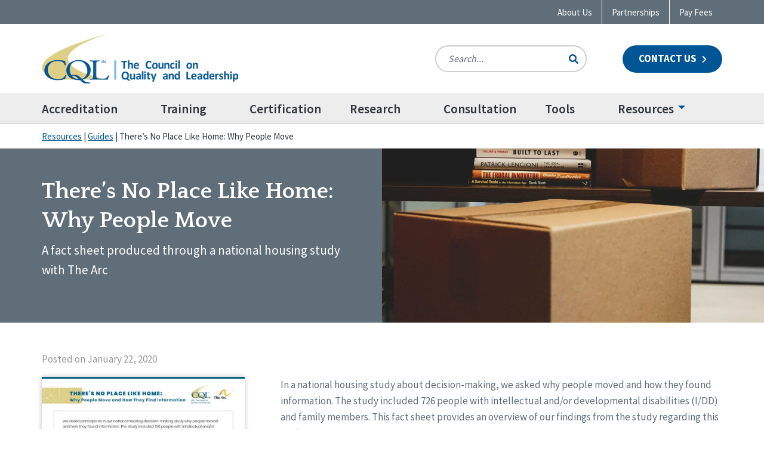

--- FILE ---
content_type: text/html; charset=utf-8
request_url: https://www.google.com/recaptcha/api2/anchor?ar=1&k=6Lf1zrcqAAAAADvIh2HXHBlx4gJja7ettSpUeZel&co=aHR0cHM6Ly93d3cuYy1xLWwub3JnOjQ0Mw..&hl=en&v=7gg7H51Q-naNfhmCP3_R47ho&size=invisible&anchor-ms=20000&execute-ms=30000&cb=bw9op5f0s2nx
body_size: 48024
content:
<!DOCTYPE HTML><html dir="ltr" lang="en"><head><meta http-equiv="Content-Type" content="text/html; charset=UTF-8">
<meta http-equiv="X-UA-Compatible" content="IE=edge">
<title>reCAPTCHA</title>
<style type="text/css">
/* cyrillic-ext */
@font-face {
  font-family: 'Roboto';
  font-style: normal;
  font-weight: 400;
  font-stretch: 100%;
  src: url(//fonts.gstatic.com/s/roboto/v48/KFO7CnqEu92Fr1ME7kSn66aGLdTylUAMa3GUBHMdazTgWw.woff2) format('woff2');
  unicode-range: U+0460-052F, U+1C80-1C8A, U+20B4, U+2DE0-2DFF, U+A640-A69F, U+FE2E-FE2F;
}
/* cyrillic */
@font-face {
  font-family: 'Roboto';
  font-style: normal;
  font-weight: 400;
  font-stretch: 100%;
  src: url(//fonts.gstatic.com/s/roboto/v48/KFO7CnqEu92Fr1ME7kSn66aGLdTylUAMa3iUBHMdazTgWw.woff2) format('woff2');
  unicode-range: U+0301, U+0400-045F, U+0490-0491, U+04B0-04B1, U+2116;
}
/* greek-ext */
@font-face {
  font-family: 'Roboto';
  font-style: normal;
  font-weight: 400;
  font-stretch: 100%;
  src: url(//fonts.gstatic.com/s/roboto/v48/KFO7CnqEu92Fr1ME7kSn66aGLdTylUAMa3CUBHMdazTgWw.woff2) format('woff2');
  unicode-range: U+1F00-1FFF;
}
/* greek */
@font-face {
  font-family: 'Roboto';
  font-style: normal;
  font-weight: 400;
  font-stretch: 100%;
  src: url(//fonts.gstatic.com/s/roboto/v48/KFO7CnqEu92Fr1ME7kSn66aGLdTylUAMa3-UBHMdazTgWw.woff2) format('woff2');
  unicode-range: U+0370-0377, U+037A-037F, U+0384-038A, U+038C, U+038E-03A1, U+03A3-03FF;
}
/* math */
@font-face {
  font-family: 'Roboto';
  font-style: normal;
  font-weight: 400;
  font-stretch: 100%;
  src: url(//fonts.gstatic.com/s/roboto/v48/KFO7CnqEu92Fr1ME7kSn66aGLdTylUAMawCUBHMdazTgWw.woff2) format('woff2');
  unicode-range: U+0302-0303, U+0305, U+0307-0308, U+0310, U+0312, U+0315, U+031A, U+0326-0327, U+032C, U+032F-0330, U+0332-0333, U+0338, U+033A, U+0346, U+034D, U+0391-03A1, U+03A3-03A9, U+03B1-03C9, U+03D1, U+03D5-03D6, U+03F0-03F1, U+03F4-03F5, U+2016-2017, U+2034-2038, U+203C, U+2040, U+2043, U+2047, U+2050, U+2057, U+205F, U+2070-2071, U+2074-208E, U+2090-209C, U+20D0-20DC, U+20E1, U+20E5-20EF, U+2100-2112, U+2114-2115, U+2117-2121, U+2123-214F, U+2190, U+2192, U+2194-21AE, U+21B0-21E5, U+21F1-21F2, U+21F4-2211, U+2213-2214, U+2216-22FF, U+2308-230B, U+2310, U+2319, U+231C-2321, U+2336-237A, U+237C, U+2395, U+239B-23B7, U+23D0, U+23DC-23E1, U+2474-2475, U+25AF, U+25B3, U+25B7, U+25BD, U+25C1, U+25CA, U+25CC, U+25FB, U+266D-266F, U+27C0-27FF, U+2900-2AFF, U+2B0E-2B11, U+2B30-2B4C, U+2BFE, U+3030, U+FF5B, U+FF5D, U+1D400-1D7FF, U+1EE00-1EEFF;
}
/* symbols */
@font-face {
  font-family: 'Roboto';
  font-style: normal;
  font-weight: 400;
  font-stretch: 100%;
  src: url(//fonts.gstatic.com/s/roboto/v48/KFO7CnqEu92Fr1ME7kSn66aGLdTylUAMaxKUBHMdazTgWw.woff2) format('woff2');
  unicode-range: U+0001-000C, U+000E-001F, U+007F-009F, U+20DD-20E0, U+20E2-20E4, U+2150-218F, U+2190, U+2192, U+2194-2199, U+21AF, U+21E6-21F0, U+21F3, U+2218-2219, U+2299, U+22C4-22C6, U+2300-243F, U+2440-244A, U+2460-24FF, U+25A0-27BF, U+2800-28FF, U+2921-2922, U+2981, U+29BF, U+29EB, U+2B00-2BFF, U+4DC0-4DFF, U+FFF9-FFFB, U+10140-1018E, U+10190-1019C, U+101A0, U+101D0-101FD, U+102E0-102FB, U+10E60-10E7E, U+1D2C0-1D2D3, U+1D2E0-1D37F, U+1F000-1F0FF, U+1F100-1F1AD, U+1F1E6-1F1FF, U+1F30D-1F30F, U+1F315, U+1F31C, U+1F31E, U+1F320-1F32C, U+1F336, U+1F378, U+1F37D, U+1F382, U+1F393-1F39F, U+1F3A7-1F3A8, U+1F3AC-1F3AF, U+1F3C2, U+1F3C4-1F3C6, U+1F3CA-1F3CE, U+1F3D4-1F3E0, U+1F3ED, U+1F3F1-1F3F3, U+1F3F5-1F3F7, U+1F408, U+1F415, U+1F41F, U+1F426, U+1F43F, U+1F441-1F442, U+1F444, U+1F446-1F449, U+1F44C-1F44E, U+1F453, U+1F46A, U+1F47D, U+1F4A3, U+1F4B0, U+1F4B3, U+1F4B9, U+1F4BB, U+1F4BF, U+1F4C8-1F4CB, U+1F4D6, U+1F4DA, U+1F4DF, U+1F4E3-1F4E6, U+1F4EA-1F4ED, U+1F4F7, U+1F4F9-1F4FB, U+1F4FD-1F4FE, U+1F503, U+1F507-1F50B, U+1F50D, U+1F512-1F513, U+1F53E-1F54A, U+1F54F-1F5FA, U+1F610, U+1F650-1F67F, U+1F687, U+1F68D, U+1F691, U+1F694, U+1F698, U+1F6AD, U+1F6B2, U+1F6B9-1F6BA, U+1F6BC, U+1F6C6-1F6CF, U+1F6D3-1F6D7, U+1F6E0-1F6EA, U+1F6F0-1F6F3, U+1F6F7-1F6FC, U+1F700-1F7FF, U+1F800-1F80B, U+1F810-1F847, U+1F850-1F859, U+1F860-1F887, U+1F890-1F8AD, U+1F8B0-1F8BB, U+1F8C0-1F8C1, U+1F900-1F90B, U+1F93B, U+1F946, U+1F984, U+1F996, U+1F9E9, U+1FA00-1FA6F, U+1FA70-1FA7C, U+1FA80-1FA89, U+1FA8F-1FAC6, U+1FACE-1FADC, U+1FADF-1FAE9, U+1FAF0-1FAF8, U+1FB00-1FBFF;
}
/* vietnamese */
@font-face {
  font-family: 'Roboto';
  font-style: normal;
  font-weight: 400;
  font-stretch: 100%;
  src: url(//fonts.gstatic.com/s/roboto/v48/KFO7CnqEu92Fr1ME7kSn66aGLdTylUAMa3OUBHMdazTgWw.woff2) format('woff2');
  unicode-range: U+0102-0103, U+0110-0111, U+0128-0129, U+0168-0169, U+01A0-01A1, U+01AF-01B0, U+0300-0301, U+0303-0304, U+0308-0309, U+0323, U+0329, U+1EA0-1EF9, U+20AB;
}
/* latin-ext */
@font-face {
  font-family: 'Roboto';
  font-style: normal;
  font-weight: 400;
  font-stretch: 100%;
  src: url(//fonts.gstatic.com/s/roboto/v48/KFO7CnqEu92Fr1ME7kSn66aGLdTylUAMa3KUBHMdazTgWw.woff2) format('woff2');
  unicode-range: U+0100-02BA, U+02BD-02C5, U+02C7-02CC, U+02CE-02D7, U+02DD-02FF, U+0304, U+0308, U+0329, U+1D00-1DBF, U+1E00-1E9F, U+1EF2-1EFF, U+2020, U+20A0-20AB, U+20AD-20C0, U+2113, U+2C60-2C7F, U+A720-A7FF;
}
/* latin */
@font-face {
  font-family: 'Roboto';
  font-style: normal;
  font-weight: 400;
  font-stretch: 100%;
  src: url(//fonts.gstatic.com/s/roboto/v48/KFO7CnqEu92Fr1ME7kSn66aGLdTylUAMa3yUBHMdazQ.woff2) format('woff2');
  unicode-range: U+0000-00FF, U+0131, U+0152-0153, U+02BB-02BC, U+02C6, U+02DA, U+02DC, U+0304, U+0308, U+0329, U+2000-206F, U+20AC, U+2122, U+2191, U+2193, U+2212, U+2215, U+FEFF, U+FFFD;
}
/* cyrillic-ext */
@font-face {
  font-family: 'Roboto';
  font-style: normal;
  font-weight: 500;
  font-stretch: 100%;
  src: url(//fonts.gstatic.com/s/roboto/v48/KFO7CnqEu92Fr1ME7kSn66aGLdTylUAMa3GUBHMdazTgWw.woff2) format('woff2');
  unicode-range: U+0460-052F, U+1C80-1C8A, U+20B4, U+2DE0-2DFF, U+A640-A69F, U+FE2E-FE2F;
}
/* cyrillic */
@font-face {
  font-family: 'Roboto';
  font-style: normal;
  font-weight: 500;
  font-stretch: 100%;
  src: url(//fonts.gstatic.com/s/roboto/v48/KFO7CnqEu92Fr1ME7kSn66aGLdTylUAMa3iUBHMdazTgWw.woff2) format('woff2');
  unicode-range: U+0301, U+0400-045F, U+0490-0491, U+04B0-04B1, U+2116;
}
/* greek-ext */
@font-face {
  font-family: 'Roboto';
  font-style: normal;
  font-weight: 500;
  font-stretch: 100%;
  src: url(//fonts.gstatic.com/s/roboto/v48/KFO7CnqEu92Fr1ME7kSn66aGLdTylUAMa3CUBHMdazTgWw.woff2) format('woff2');
  unicode-range: U+1F00-1FFF;
}
/* greek */
@font-face {
  font-family: 'Roboto';
  font-style: normal;
  font-weight: 500;
  font-stretch: 100%;
  src: url(//fonts.gstatic.com/s/roboto/v48/KFO7CnqEu92Fr1ME7kSn66aGLdTylUAMa3-UBHMdazTgWw.woff2) format('woff2');
  unicode-range: U+0370-0377, U+037A-037F, U+0384-038A, U+038C, U+038E-03A1, U+03A3-03FF;
}
/* math */
@font-face {
  font-family: 'Roboto';
  font-style: normal;
  font-weight: 500;
  font-stretch: 100%;
  src: url(//fonts.gstatic.com/s/roboto/v48/KFO7CnqEu92Fr1ME7kSn66aGLdTylUAMawCUBHMdazTgWw.woff2) format('woff2');
  unicode-range: U+0302-0303, U+0305, U+0307-0308, U+0310, U+0312, U+0315, U+031A, U+0326-0327, U+032C, U+032F-0330, U+0332-0333, U+0338, U+033A, U+0346, U+034D, U+0391-03A1, U+03A3-03A9, U+03B1-03C9, U+03D1, U+03D5-03D6, U+03F0-03F1, U+03F4-03F5, U+2016-2017, U+2034-2038, U+203C, U+2040, U+2043, U+2047, U+2050, U+2057, U+205F, U+2070-2071, U+2074-208E, U+2090-209C, U+20D0-20DC, U+20E1, U+20E5-20EF, U+2100-2112, U+2114-2115, U+2117-2121, U+2123-214F, U+2190, U+2192, U+2194-21AE, U+21B0-21E5, U+21F1-21F2, U+21F4-2211, U+2213-2214, U+2216-22FF, U+2308-230B, U+2310, U+2319, U+231C-2321, U+2336-237A, U+237C, U+2395, U+239B-23B7, U+23D0, U+23DC-23E1, U+2474-2475, U+25AF, U+25B3, U+25B7, U+25BD, U+25C1, U+25CA, U+25CC, U+25FB, U+266D-266F, U+27C0-27FF, U+2900-2AFF, U+2B0E-2B11, U+2B30-2B4C, U+2BFE, U+3030, U+FF5B, U+FF5D, U+1D400-1D7FF, U+1EE00-1EEFF;
}
/* symbols */
@font-face {
  font-family: 'Roboto';
  font-style: normal;
  font-weight: 500;
  font-stretch: 100%;
  src: url(//fonts.gstatic.com/s/roboto/v48/KFO7CnqEu92Fr1ME7kSn66aGLdTylUAMaxKUBHMdazTgWw.woff2) format('woff2');
  unicode-range: U+0001-000C, U+000E-001F, U+007F-009F, U+20DD-20E0, U+20E2-20E4, U+2150-218F, U+2190, U+2192, U+2194-2199, U+21AF, U+21E6-21F0, U+21F3, U+2218-2219, U+2299, U+22C4-22C6, U+2300-243F, U+2440-244A, U+2460-24FF, U+25A0-27BF, U+2800-28FF, U+2921-2922, U+2981, U+29BF, U+29EB, U+2B00-2BFF, U+4DC0-4DFF, U+FFF9-FFFB, U+10140-1018E, U+10190-1019C, U+101A0, U+101D0-101FD, U+102E0-102FB, U+10E60-10E7E, U+1D2C0-1D2D3, U+1D2E0-1D37F, U+1F000-1F0FF, U+1F100-1F1AD, U+1F1E6-1F1FF, U+1F30D-1F30F, U+1F315, U+1F31C, U+1F31E, U+1F320-1F32C, U+1F336, U+1F378, U+1F37D, U+1F382, U+1F393-1F39F, U+1F3A7-1F3A8, U+1F3AC-1F3AF, U+1F3C2, U+1F3C4-1F3C6, U+1F3CA-1F3CE, U+1F3D4-1F3E0, U+1F3ED, U+1F3F1-1F3F3, U+1F3F5-1F3F7, U+1F408, U+1F415, U+1F41F, U+1F426, U+1F43F, U+1F441-1F442, U+1F444, U+1F446-1F449, U+1F44C-1F44E, U+1F453, U+1F46A, U+1F47D, U+1F4A3, U+1F4B0, U+1F4B3, U+1F4B9, U+1F4BB, U+1F4BF, U+1F4C8-1F4CB, U+1F4D6, U+1F4DA, U+1F4DF, U+1F4E3-1F4E6, U+1F4EA-1F4ED, U+1F4F7, U+1F4F9-1F4FB, U+1F4FD-1F4FE, U+1F503, U+1F507-1F50B, U+1F50D, U+1F512-1F513, U+1F53E-1F54A, U+1F54F-1F5FA, U+1F610, U+1F650-1F67F, U+1F687, U+1F68D, U+1F691, U+1F694, U+1F698, U+1F6AD, U+1F6B2, U+1F6B9-1F6BA, U+1F6BC, U+1F6C6-1F6CF, U+1F6D3-1F6D7, U+1F6E0-1F6EA, U+1F6F0-1F6F3, U+1F6F7-1F6FC, U+1F700-1F7FF, U+1F800-1F80B, U+1F810-1F847, U+1F850-1F859, U+1F860-1F887, U+1F890-1F8AD, U+1F8B0-1F8BB, U+1F8C0-1F8C1, U+1F900-1F90B, U+1F93B, U+1F946, U+1F984, U+1F996, U+1F9E9, U+1FA00-1FA6F, U+1FA70-1FA7C, U+1FA80-1FA89, U+1FA8F-1FAC6, U+1FACE-1FADC, U+1FADF-1FAE9, U+1FAF0-1FAF8, U+1FB00-1FBFF;
}
/* vietnamese */
@font-face {
  font-family: 'Roboto';
  font-style: normal;
  font-weight: 500;
  font-stretch: 100%;
  src: url(//fonts.gstatic.com/s/roboto/v48/KFO7CnqEu92Fr1ME7kSn66aGLdTylUAMa3OUBHMdazTgWw.woff2) format('woff2');
  unicode-range: U+0102-0103, U+0110-0111, U+0128-0129, U+0168-0169, U+01A0-01A1, U+01AF-01B0, U+0300-0301, U+0303-0304, U+0308-0309, U+0323, U+0329, U+1EA0-1EF9, U+20AB;
}
/* latin-ext */
@font-face {
  font-family: 'Roboto';
  font-style: normal;
  font-weight: 500;
  font-stretch: 100%;
  src: url(//fonts.gstatic.com/s/roboto/v48/KFO7CnqEu92Fr1ME7kSn66aGLdTylUAMa3KUBHMdazTgWw.woff2) format('woff2');
  unicode-range: U+0100-02BA, U+02BD-02C5, U+02C7-02CC, U+02CE-02D7, U+02DD-02FF, U+0304, U+0308, U+0329, U+1D00-1DBF, U+1E00-1E9F, U+1EF2-1EFF, U+2020, U+20A0-20AB, U+20AD-20C0, U+2113, U+2C60-2C7F, U+A720-A7FF;
}
/* latin */
@font-face {
  font-family: 'Roboto';
  font-style: normal;
  font-weight: 500;
  font-stretch: 100%;
  src: url(//fonts.gstatic.com/s/roboto/v48/KFO7CnqEu92Fr1ME7kSn66aGLdTylUAMa3yUBHMdazQ.woff2) format('woff2');
  unicode-range: U+0000-00FF, U+0131, U+0152-0153, U+02BB-02BC, U+02C6, U+02DA, U+02DC, U+0304, U+0308, U+0329, U+2000-206F, U+20AC, U+2122, U+2191, U+2193, U+2212, U+2215, U+FEFF, U+FFFD;
}
/* cyrillic-ext */
@font-face {
  font-family: 'Roboto';
  font-style: normal;
  font-weight: 900;
  font-stretch: 100%;
  src: url(//fonts.gstatic.com/s/roboto/v48/KFO7CnqEu92Fr1ME7kSn66aGLdTylUAMa3GUBHMdazTgWw.woff2) format('woff2');
  unicode-range: U+0460-052F, U+1C80-1C8A, U+20B4, U+2DE0-2DFF, U+A640-A69F, U+FE2E-FE2F;
}
/* cyrillic */
@font-face {
  font-family: 'Roboto';
  font-style: normal;
  font-weight: 900;
  font-stretch: 100%;
  src: url(//fonts.gstatic.com/s/roboto/v48/KFO7CnqEu92Fr1ME7kSn66aGLdTylUAMa3iUBHMdazTgWw.woff2) format('woff2');
  unicode-range: U+0301, U+0400-045F, U+0490-0491, U+04B0-04B1, U+2116;
}
/* greek-ext */
@font-face {
  font-family: 'Roboto';
  font-style: normal;
  font-weight: 900;
  font-stretch: 100%;
  src: url(//fonts.gstatic.com/s/roboto/v48/KFO7CnqEu92Fr1ME7kSn66aGLdTylUAMa3CUBHMdazTgWw.woff2) format('woff2');
  unicode-range: U+1F00-1FFF;
}
/* greek */
@font-face {
  font-family: 'Roboto';
  font-style: normal;
  font-weight: 900;
  font-stretch: 100%;
  src: url(//fonts.gstatic.com/s/roboto/v48/KFO7CnqEu92Fr1ME7kSn66aGLdTylUAMa3-UBHMdazTgWw.woff2) format('woff2');
  unicode-range: U+0370-0377, U+037A-037F, U+0384-038A, U+038C, U+038E-03A1, U+03A3-03FF;
}
/* math */
@font-face {
  font-family: 'Roboto';
  font-style: normal;
  font-weight: 900;
  font-stretch: 100%;
  src: url(//fonts.gstatic.com/s/roboto/v48/KFO7CnqEu92Fr1ME7kSn66aGLdTylUAMawCUBHMdazTgWw.woff2) format('woff2');
  unicode-range: U+0302-0303, U+0305, U+0307-0308, U+0310, U+0312, U+0315, U+031A, U+0326-0327, U+032C, U+032F-0330, U+0332-0333, U+0338, U+033A, U+0346, U+034D, U+0391-03A1, U+03A3-03A9, U+03B1-03C9, U+03D1, U+03D5-03D6, U+03F0-03F1, U+03F4-03F5, U+2016-2017, U+2034-2038, U+203C, U+2040, U+2043, U+2047, U+2050, U+2057, U+205F, U+2070-2071, U+2074-208E, U+2090-209C, U+20D0-20DC, U+20E1, U+20E5-20EF, U+2100-2112, U+2114-2115, U+2117-2121, U+2123-214F, U+2190, U+2192, U+2194-21AE, U+21B0-21E5, U+21F1-21F2, U+21F4-2211, U+2213-2214, U+2216-22FF, U+2308-230B, U+2310, U+2319, U+231C-2321, U+2336-237A, U+237C, U+2395, U+239B-23B7, U+23D0, U+23DC-23E1, U+2474-2475, U+25AF, U+25B3, U+25B7, U+25BD, U+25C1, U+25CA, U+25CC, U+25FB, U+266D-266F, U+27C0-27FF, U+2900-2AFF, U+2B0E-2B11, U+2B30-2B4C, U+2BFE, U+3030, U+FF5B, U+FF5D, U+1D400-1D7FF, U+1EE00-1EEFF;
}
/* symbols */
@font-face {
  font-family: 'Roboto';
  font-style: normal;
  font-weight: 900;
  font-stretch: 100%;
  src: url(//fonts.gstatic.com/s/roboto/v48/KFO7CnqEu92Fr1ME7kSn66aGLdTylUAMaxKUBHMdazTgWw.woff2) format('woff2');
  unicode-range: U+0001-000C, U+000E-001F, U+007F-009F, U+20DD-20E0, U+20E2-20E4, U+2150-218F, U+2190, U+2192, U+2194-2199, U+21AF, U+21E6-21F0, U+21F3, U+2218-2219, U+2299, U+22C4-22C6, U+2300-243F, U+2440-244A, U+2460-24FF, U+25A0-27BF, U+2800-28FF, U+2921-2922, U+2981, U+29BF, U+29EB, U+2B00-2BFF, U+4DC0-4DFF, U+FFF9-FFFB, U+10140-1018E, U+10190-1019C, U+101A0, U+101D0-101FD, U+102E0-102FB, U+10E60-10E7E, U+1D2C0-1D2D3, U+1D2E0-1D37F, U+1F000-1F0FF, U+1F100-1F1AD, U+1F1E6-1F1FF, U+1F30D-1F30F, U+1F315, U+1F31C, U+1F31E, U+1F320-1F32C, U+1F336, U+1F378, U+1F37D, U+1F382, U+1F393-1F39F, U+1F3A7-1F3A8, U+1F3AC-1F3AF, U+1F3C2, U+1F3C4-1F3C6, U+1F3CA-1F3CE, U+1F3D4-1F3E0, U+1F3ED, U+1F3F1-1F3F3, U+1F3F5-1F3F7, U+1F408, U+1F415, U+1F41F, U+1F426, U+1F43F, U+1F441-1F442, U+1F444, U+1F446-1F449, U+1F44C-1F44E, U+1F453, U+1F46A, U+1F47D, U+1F4A3, U+1F4B0, U+1F4B3, U+1F4B9, U+1F4BB, U+1F4BF, U+1F4C8-1F4CB, U+1F4D6, U+1F4DA, U+1F4DF, U+1F4E3-1F4E6, U+1F4EA-1F4ED, U+1F4F7, U+1F4F9-1F4FB, U+1F4FD-1F4FE, U+1F503, U+1F507-1F50B, U+1F50D, U+1F512-1F513, U+1F53E-1F54A, U+1F54F-1F5FA, U+1F610, U+1F650-1F67F, U+1F687, U+1F68D, U+1F691, U+1F694, U+1F698, U+1F6AD, U+1F6B2, U+1F6B9-1F6BA, U+1F6BC, U+1F6C6-1F6CF, U+1F6D3-1F6D7, U+1F6E0-1F6EA, U+1F6F0-1F6F3, U+1F6F7-1F6FC, U+1F700-1F7FF, U+1F800-1F80B, U+1F810-1F847, U+1F850-1F859, U+1F860-1F887, U+1F890-1F8AD, U+1F8B0-1F8BB, U+1F8C0-1F8C1, U+1F900-1F90B, U+1F93B, U+1F946, U+1F984, U+1F996, U+1F9E9, U+1FA00-1FA6F, U+1FA70-1FA7C, U+1FA80-1FA89, U+1FA8F-1FAC6, U+1FACE-1FADC, U+1FADF-1FAE9, U+1FAF0-1FAF8, U+1FB00-1FBFF;
}
/* vietnamese */
@font-face {
  font-family: 'Roboto';
  font-style: normal;
  font-weight: 900;
  font-stretch: 100%;
  src: url(//fonts.gstatic.com/s/roboto/v48/KFO7CnqEu92Fr1ME7kSn66aGLdTylUAMa3OUBHMdazTgWw.woff2) format('woff2');
  unicode-range: U+0102-0103, U+0110-0111, U+0128-0129, U+0168-0169, U+01A0-01A1, U+01AF-01B0, U+0300-0301, U+0303-0304, U+0308-0309, U+0323, U+0329, U+1EA0-1EF9, U+20AB;
}
/* latin-ext */
@font-face {
  font-family: 'Roboto';
  font-style: normal;
  font-weight: 900;
  font-stretch: 100%;
  src: url(//fonts.gstatic.com/s/roboto/v48/KFO7CnqEu92Fr1ME7kSn66aGLdTylUAMa3KUBHMdazTgWw.woff2) format('woff2');
  unicode-range: U+0100-02BA, U+02BD-02C5, U+02C7-02CC, U+02CE-02D7, U+02DD-02FF, U+0304, U+0308, U+0329, U+1D00-1DBF, U+1E00-1E9F, U+1EF2-1EFF, U+2020, U+20A0-20AB, U+20AD-20C0, U+2113, U+2C60-2C7F, U+A720-A7FF;
}
/* latin */
@font-face {
  font-family: 'Roboto';
  font-style: normal;
  font-weight: 900;
  font-stretch: 100%;
  src: url(//fonts.gstatic.com/s/roboto/v48/KFO7CnqEu92Fr1ME7kSn66aGLdTylUAMa3yUBHMdazQ.woff2) format('woff2');
  unicode-range: U+0000-00FF, U+0131, U+0152-0153, U+02BB-02BC, U+02C6, U+02DA, U+02DC, U+0304, U+0308, U+0329, U+2000-206F, U+20AC, U+2122, U+2191, U+2193, U+2212, U+2215, U+FEFF, U+FFFD;
}

</style>
<link rel="stylesheet" type="text/css" href="https://www.gstatic.com/recaptcha/releases/7gg7H51Q-naNfhmCP3_R47ho/styles__ltr.css">
<script nonce="4V3G6LzzTbFzHmskdN8RTA" type="text/javascript">window['__recaptcha_api'] = 'https://www.google.com/recaptcha/api2/';</script>
<script type="text/javascript" src="https://www.gstatic.com/recaptcha/releases/7gg7H51Q-naNfhmCP3_R47ho/recaptcha__en.js" nonce="4V3G6LzzTbFzHmskdN8RTA">
      
    </script></head>
<body><div id="rc-anchor-alert" class="rc-anchor-alert"></div>
<input type="hidden" id="recaptcha-token" value="[base64]">
<script type="text/javascript" nonce="4V3G6LzzTbFzHmskdN8RTA">
      recaptcha.anchor.Main.init("[\x22ainput\x22,[\x22bgdata\x22,\x22\x22,\[base64]/[base64]/bmV3IFpbdF0obVswXSk6Sz09Mj9uZXcgWlt0XShtWzBdLG1bMV0pOks9PTM/bmV3IFpbdF0obVswXSxtWzFdLG1bMl0pOks9PTQ/[base64]/[base64]/[base64]/[base64]/[base64]/[base64]/[base64]/[base64]/[base64]/[base64]/[base64]/[base64]/[base64]/[base64]\\u003d\\u003d\x22,\[base64]\x22,\[base64]/Duy7DpjjDtjxCw4dNOMOhwp/DhB9KwoF6woIkRcOrwpQSHzrDrgXDhcKmwp5pLMKNw4d/[base64]/[base64]/Cvk7CiTEMw7DDmBxBwr3DhcK/woPCncKqSsOqwrbCmkTCkUrCn2FDw7nDjnrCjMK+AnYmUMOgw5DDpyJ9NS/Dm8O+HMK9wrHDhyTDs8OBK8OUJmJVRcOVV8OgbA0yXsOcHcKqwoHCiMKNwovDvQR6w7RHw6/DrMOpOMKfdcKuDcOOKsOeZ8K7w5bDrX3CglbDum5uFMKcw5zCk8OGwo7Du8KwQsODwoPDt3IBNjrCoSfDmxN4E8KSw5bDkRDDt3YNLMO1wqtpwpd2UijClEs5R8Kewp3Ci8ORw7tae8K5F8K4w7x1woc/wqHDv8KAwo0NZkzCocKowqoewoMSBMObZMKxw7XDshErVcOQGcKiw5DDvMOBRBF+w5PDjTnDtzXCnTROBEMcOgbDj8O4GRQDwrPCvl3Ci2nCmcOhwq/Dv8KRXg7CugrCnBBBdSzCjHTCojTCmsO1GTXDs8KCw7XDuCBdw5Vzw6rCoDDCncKgMsOmw4zDjMOjwofClQ5Xw53DvTVGw6zCnsOowqLCom9HwpHCjyzChsKbI8KYwq/CiFVEwqheQEjCssKswoUywp9OV1dMw6zCg2chwpV0wqfDgiYMZTVNw7U4wqfDjkMqw5x/w5LDmmrDtsOlEsOYw6vDssKUbsOrwrErbsKIwoQ+wpIAw5HDnsOJL0kqw6fCicOHwo85w4TCmSfDpcOKCDzDjjN+wr/DlMOWw4scw4ByUsKpVyRBbUNnH8KpIsOYwq1pXDfCqMOUVHbCtsOow5bDg8Klw4U0eMKQe8OGJsOJQHImw5d2GAvCvcKSwp5Qw7g9aUpWwpXDjyLDtsKUw6hewpZbdMOJKMKnwrEZw5VdwrnCgw3DrcOJBRZywqXDmgnCq0fCoGTDsX/DnirCu8ONwoV/XMONVEh7C8KmacKwJCxVCAzCpizDq8Oiw5vDrHNywpkoZVUSw68UwpB6wq7CtFLClG5hw5oBa0vCsMK/w7zCssOiHVVDc8K9Jls7wq9kR8KXWMOudsKFwpU/w6TCisKZw5l/w4puAMKqw67Cpz/DgCh8w7fCp8ONIMOzwol3C07DkSPDq8K0F8OOO8O9GwLCoWwbLsK/w6/CkMOowpVFw4jCsMOlLMKSPS57OsKTSAhRbCPCl8Obw4Zzw6TCqDvDt8KeU8Oww59YZsK1w4zDisK2RTXDsG3Ci8K/KcOsw57CqkPCiCIMRMOgF8KXwr/DgWfDn8Odwq3DucKPwpkiXDjDiMO8EjIsU8Kkw642w6hgw7LCv05mw6cBwpvCrVcxFFAOCkPCgcO2T8K8VgYRw5FWbcOswpAuE8K2w6MIwrPDhnEAHMKPLmErI8OKQnTDlG/[base64]/[base64]/DncOxw5JpdUh5wp7ChwvCicOKBsOQVcOUwrfCpRZwOQx8dDLCrUfDnCPDmFrDsksTegIlScKEBCXDmVXCgXXDmMK/wp3DpMOzBMKtwqYKEsOuN8Ozwr/Cr0rCqS5tEsKGwocaIj9hengQHMOiWzvDk8OHwoQiwp5sw6dZPgrCmC3Ch8Orwo/CrmY0wpLCn1wqwp7DiCDDpVM5FwnCjcKsw4bCv8OnwpA6w6DDvyvCpcOcw7PCj1nCijDCksOLfU5dFMODwrJnwonDvUBGw41cwpVgE8OKwrcoaRrDmMK3wq1qwrBOdsOBEsKPwpJFwqU8w7JZw7PCiA/Ds8OOSW/[base64]/[base64]/DrFPDusKewr3CrTHDh8OFT8KQdcORaypBwpoeBHkpwqU+wpDDkMOYwrZxeVzDgsOBwrfCs1nDpcOJwqVJesOcwqZgIcOoeyTCqyFKwqphDGHCpQLCiy7DrcO4bsKcVnvDssOrw6jCj35Yw4TDjcOXwrnCp8Olc8KrJF0MBcO4w605HmvCnh/CtQHCrsOFGAAgwpdpJzpZDMO7wq7DtMOpNn3CkR1wXSYoZ2fDi0pVKRLDvX7DjjhBG1/CjcOUwprDnsKmw53DlltJw4DDuMK/[base64]/DlMOlw6XDp8OMwpbDnCB+wrJQw5/DsybCrsOfe8Kfwp7Dj8KZVcOlXWIQE8OcwrrDqyXDjcOtRsOdw5dcwoU7w7zDoMOJw43Dgn3DmMKeNcK4wpPDkMK9dMK5w4guw6Maw4YoEcKOwro0w68+cGfDsB3Dt8OWDsKOw7rCsBPCtwxjLm/Dg8ObwqvDksKUw5rDgsOWwoHCvR/CoGE6wpNAw6fDmMKewpvDvcOwwqTCiCXDvsOuNX5baSdww5bDuxHDoMKRd8OfIsOdwoHCm8OtIsKMw7/Ct27DnMOAV8OiNT/[base64]/[base64]/UcK+TcKgw49Zw6kLwoB8w4JoPHNbah3CmFY8wrnDhcKIUiDCiALDocO8wrg+wpXDhHXDoMOEH8KyZgQVIsO/S8KDHxTDm0DDonpka8KCw7zDvcOfwozDhlTDlsO8w57DuU3CvSllw4UCw585wqNGw7DDgsO/[base64]/f8KLZMKkIxzDjAPCmsKsw5NLUy/[base64]/L8OGwoLCq8KIw7PCoDXDocOsDWV3bk7CoBhTwos/wrEIw67ClkN8F8O9Y8O7BcOcwpsKfsK2wrLCvsKBfhDCuMK6wrcQEcKKJUBDwrg7McOAaUsESAF2w6cLXRF8Z8Oxd8OqUsKnwqXDh8OSw6hOw4wVSMO0wqFOElgAwrfCjmgUOcORZwYuwqXDvMKuw4x8w5bDhMKOVsOhw6fDmBTDlMO+NsKWwqrDuR3DqlLCpMO/wrdFwpfDvH3CrsKNdcOvBX/ClMOdH8KZOsOgw4dRw6tdw6saRkzCoUDCqiTCiMOuIW1wLg3DqXc2wp16bhjCj8K+ZR4yH8Krw7JDw7PCjAXDnMKBw64xw7/DhMOowohAAcOXwoBCw43DvMK0VGTCkzjDssOewr0iei3Cn8OvGRTDlcOLbMKdYDtiKsK5wpDDnsKZMRfDtMKAwosMaUHDq8O2cyXDqsK5UgjDpMK6w5RrwpzClVfDmTZHw74/F8ORwpRBw7dGHcOxYWsQbWwZW8OYVFMmdsO0w4s8XCPChULCiRccDjxBw6DCuMK+EMKsw69WQ8KDw7c0KB7DkWDDo2JQwqUww7nCpzLDmMKEw6fDmFzClQ7CkWg5KsK0L8Kww5ILEn/DosKSb8KywpHCskw2w4fClsOqWit2w4cSDMKswoZIw6nDuz3CpC3DgG/CnjU/w4ZJIhbCszbDhMK1w4dvUgzDnsOvYCNfw6LDl8OWwoDDgwZ5MMKCwrZXwqUEecOId8OMZcKEw4EKb8O6XcKfXcOUw53Ck8K3XkhRXg5bFClCw6Jowq7DksKBT8O6cVbDo8KxURsNXMO8WcOhwpvCh8OHYw56wrzCgC3DnzDCqsOOw57DnyNpw5MSEDzCqkDDhsK9wqp/[base64]/CkmI2TWzCocOpw77Dk8KOBHrDu8OOwrnCh0ZWbXvCkMOCRsKcHXDCuMOPDsOraX3ClcO9K8K1TTXCmsKZCcOVw5YUw5NHw6XCscOCJsKrw4khw5RMU0TCt8O/XsKywq/[base64]/ChMOQbS3Chi/DqyJFw5pnWsOCw4V4w73CrRBNw7LDocKMwopEMcOQwqnCnFfDmsKBw79TCggpwrvCrMK/w6zDqSMpSDoNbFTDtMK+wrPDtsKhwrh2w6N2w6bCvMOxwqZlRxjDr0DCvEZ5aXnDg8OiBMKkHWpdw5/CmxUManrDpcKnwpdFPMOuUSYiJWxRwqJHwrjCpMOXw4rDuR8Lw4rCpcOow4XDsBQDSjNpwo/DjnN/wo0BDcKXV8OxUzV4w7zDpMOASkR2QSbDusOWbRDDrcOMM2k1c1wvwoZ7BGrDg8KTTcK0wq14wqDDlsK/[base64]/Csw/DlMOpwp/Cg3pOdVQJw6oEw7hywo/[base64]/wpDChsOGwoXClcOOG8KbTMOfw4dOwrPDgcK+wq4awr/[base64]/DiSp7VzdMVcOWG8KAbA7ChCnCmlc5WwNRw6vDlUgLE8OSB8OBd0/Dh1xsb8KOwrYlE8OVwplKAsKpw7TCjHcGfVB2BCINAsKJw6HDoMK5GcKTw5ZNwp3CqTvChhtqw5DCnCXCtcKZwoNBwqTDlE/Cr0tvwrphw6nDvDYOw4c7wqDCn3fCuXReBTAFejZXwp/[base64]/[base64]/Cq3NTw7gqwqw7w65Ja8O7KlvDphnDjsO2wrJ0Dm9cwqTCsyoFUcOvVsKGYsOuImpxKsO2BTdQwqAHwrZNEcK2wpHClsKAZcOdw6/DtkpRMUvDhHHCo8O8RlLCv8OBYjsiMsOGwptxMR3DuwbCoTTDp8KQUlzCrsONw7kuDBVAN1nDvRnDicO/ExNOw5FLZAvDosK7w657w74/WcKrw5EBwo7Cu8Oqw4pUHWVjTzLDvMO8Ng/Ck8K9wqrCksKXw4sEIcOWdGkGcRzDr8OSwrV3bWbCmMKkwpAaOgw8woI+CU/[base64]/wrdbG2bDmnoTKsOVwogFbsOzw6dGwq5xw5bCnMKjwp/DgDvDlUXCtjpzw7V5wrrDpsKywoTClxE8wonDomXCgMKAw5Yfw6bDpUzCrAlzcnQMAjHCgcKNwpZCwr/Dvi7CpsOEwqg2w6bDuMK2B8KyB8O3SjrCog4Iw7XCqcObwq3DhMOwAMOZByMRwodsAHzDpcOGwp1Hw4jDoVnDvVHCj8O7ZMONw64GwpZ8B0jCokXDqVRSbS3DqCHDmcKcGwTDpXhnw6TCscOmw5bCtWVIw45PKk/CoSd7w7/DlcOUDsOsPgZsLBrCvCHCl8K6wpbDn8Kxw47DscKVwrwnw6PCnsK6BkMdwpJWw6LCsnLDjsOqwpZ8W8OOw6g+FsKcw4l9w4IuInDDjcKNOMOqe8OBwpPDu8OUwp1SRGAGw47DomZbYmrCgsOlGR1wwpjDr8KvwrcjZ8OAHkYeOsKyAcKtwqfCr8K9LsKuwo/[base64]/aMK5asO1w7bDvsOdOnQfwp46C8K/[base64]/CksKAU2h4wrt5w7lLwp3DhBfDo1fDtsKhPCrDgWLCq8OaCsKlw5AqWMK2RzPDhMKBw4PDsl/DqT/Di2YJw6DCu3nDqcKNQ8OsUCVLGmrCqMKjwoN/w5JAw5dJwpbDlsO0bcKKUsOcwqxEWSVycsOyZFw2woEFPwotwp4TwopIbRpOKRcMwojDnjzCnG3CvsOvw6phw5zCmAfDncK9SnzDsGVRwqTCgDRlYQPDng1Jw5bCqXYUwrLClsO5w6PDhgfChhLCi2Vffz8Hw5fCrwswwo/CkcOtwqbDkEI+wo0sOSzDlBJswrnDrcOsDCPCv8K0ZyvCoz7Cr8Kyw5jCnsKuw6jDkcOuT3LCpMKOJicIesKZwozDvxMST1oUb8OPL8KCdGPCqmrCvcOcIjDDh8KPGcOYJsKAwoJcW8OIdsOOPQdYLcO2wqBmRG/Dr8OcScKZE8O3TzTDgMOKw5fDssOGEH7DuHNew4gqwrPDrsKIw65xwpBIw5HDkcO1wr4tw79/w4Qcw6rDn8KGwonDmlHCkMKkOR/Dpz3CuBrDtXjCiMOuJsK5BsKIw7rDqcKGJTDChsOew5IDNH/Cp8OxSMKzCcOkOMO0SELDkDjCqj7CricaEjU5J2h9w7sAw4TCrzDDr8KVD2MUMw7DicKUw4Fpw5FifFnCrcOjw43CgMOewqjCtHfDqcOXw4J6wpjDiMKOwr1YVDnCmcKvTsKyFcKbY8KDT8KcWcKLVT9/[base64]/[base64]/SWXCs8Omw4rDtsOZw7MDNMK0BBLDj8KjwrHDn1pGCcKmdSLDlkLCmMOTe25hw5YdNsKqwrzDm18qMS1jwrnCsVbDiMKrw63DpD/CtcO7dzPDiHtrw71gwrbDiFbDhsOBw5/CtsKWZR8/AcOIDVYgw7PCqMO4ITl0w6kTw6nDvsKHQ3hoHsKMwoBYFMKGMDoKw7/DisOAwrtAQcO5QMKuwqwowq4YYMOlw6YUw4fCgMO0FUbCr8KAw7hPwqZaw6TDpMKVEVdPPcOSGMKIDzHDhwfDjsO+woQqwpVDwr7Cr0pgQHfCr8Ouwo7DqcK5w6nCjR0wBmxEw4Ulw4LChEd/IVbCg0DCoMO7w6rDkQjCnsOEFU7Cj8K4YzvDicOmw5UlYcOSwrTCsmvDp8OjEMKResKTwrnDqEnCjcKga8O/w4vChyJ/w451csO6wrHCmxt8wpQ8wrfDnXfCqi5Xw4vCgGvCggYcCMOzIhPCmShcAcODTCgwXsOdD8KCRVTClB3DssKAGmhZw59iwpMhL8Kiw5XCosK7WFzCpcKIw7MKw6J2wpg8fknCoMK9woxEworCtiXDuibChcKtYMKWbQM/[base64]/DmR7CmcKDEG3Dh8KCVXZOwqjDhcKswoobwpzCnB7CpMOyw4Jew5/CncKHLMOdw7NveWYhWm/[base64]/CksO3wrzCvk9qwo0uw7R7woHCkMO4RMKXE1vDvsONw6vClcOXBMKEdSHClTFaSMKJLyV4w4PCi2HDm8O5w41QIjAuw7Inw5TCkcOAw6PDgcKrw6gNIMOaw6d9woLDrMO8PMK4wrAdZFbCgVbCnMO8wrrDvQULwrQtfcOSwrvDrMKDBsOFw5Bdw5/Cs3kDCzEpKigqIX/[base64]/DoTASJzcJw4lAwrcCNcKsWGvDsR9EWTPDqMK6woR9A8KmaMOnw4MZQsOUwq5YGUdAwrnDn8K7YnjDrsOBwofDosKxUiVww7tgDENXDR3CoxJsQAJBwqzDnGoidmBybMOVwrnDksK+wqbDvCYnFzrCq8KNJ8KWA8O2w5nCvh84w6UAaHfCn0ciwq/[base64]/CrDkhw6IiBTU3w7vDlsKSwrVVw5LDog5Vw57DtR5kT8KQFsOPw7zCknVKwqfDqS0JA17CuzkOw58Dw4rDpRBjwpQSOgnDjsKOwqnCvGjDrsOjwrUaY8K4a8KrSzghwpTDhSnCrMO1cTpPIBcUYD/CkwN7SHglwqIKXyRPIsKgwrJyworCsMKCwoHDksOQIH9owqrCn8KCGGpnwonDuHoVKcKrAn45TjzDtcKLw7PCt8OxE8OsIR9/wroaWUfCssOlWzjCnMOqHcOzU3LCk8OzJUwCYsKmY2jCvMOTWMK6wo7CvQhjwr/Cj0IbBcOmAcOoW38PwozDiRZ/w40IGjAaNnQmGMKOcG4rw7M1w5XCixUmRSHCnx/CksKZV1QWw45bwrBsL8KwCnR2woLDpcKww6Qhw47DjlTDiMOWCR4TVDIsw7Q8ZcKKw7/[base64]/Ch0QsMmYuZxhBBsKrO2M6Y18iGiTCjW7Ds0hLw6HDuSMCOMOiw64XwpTCqTvDo1LDrMKBwpg4DhIFEsKJTDPCqMOoKAHDt8Oaw5dPwpArLMO4w49FQMOyaXRkTMOQwrvDizB+w4XCmhTDrU7CunLDg8OlwpR6w4/CuzTDoStMw5oiwoTCu8OrwpkVZVzCjMKsTRdIVEdtwrhLBVXCoMK/a8KxFDxGw5Nhwq91DcKXSMOOw5bDjcKDw6nDuyA9AsKHGHrCgUlWHzgcwoZ9HW0GSsKwbWdcV0NPfkF5SQMRFMOKGk95woPDulrDhsKSw50sw7LDkDPDplRxWcKMw73Cp0AXLcKIMmXCvcOCwoUrw7DCoHEWwqPCmcO/w6DDm8OxPMKGwqzDm08qM8O+wokuwrggwrknJWE5E2AoGMKGwpnDgcKIEcOOwq3ClWFzw7nCiwI/[base64]/DoXYQwpB3w4DCvBF2QcK/HsKKYcOBS8Ovw7s4VMOUCD/CqsOOO8KMw48bXkbDk8Kgw4fDriDDiVxSa1NcMmkwwr3DimzDki7DlsOTLGTDriDDqUXCnQvDncKswrdQw5kHURsOwrnCvEA7w4PDqsOAwrLDvl0wwp/[base64]/DmU5tHWrCqiFGH8OawpoTCBQxT3TDlsOBBURWw7jDqzDDtsKdw542CkPDocOXAXPDlyQ6X8KHQE5uw4LDsEvDiMK0w4Byw4EQL8ONN3nCkcKcwrVjZ3HDqMKkTQvDpMK8WcOFwpDCrVMFwq7CvQJnw4c0G8ODGFbDn2DDkxTCicKmbMONwpsKfsOpEcKeKsO2KsKqQH/CoB10TsK9QMKkTksCw5TDtsOQwqMzAcOpYG/[base64]/DgcKDw6onPsOyGV3DvAZ7wpwKRMOLICdjSMKJwrIZfFbCuCzDu1PCqRPCpW5dwqQgw5zDhQHCoH4Lw6tcw6PCrkXCoMOZCXrCgm/Cu8OhwpbDhsKBOVXDhsKJw7MDwq/CuMKhw73DsmdoHQpfw4xMw5p1FAXDl0UWw6bCkMKqCgk3DcK/wojCqGASwpRlR8OTwrg5alDCjlPDqMOPcsKIe1ImCMKWwrwJwpXCnUJAWnkHIh57w67DhVI5w4cdwqFdMmjDm8O5wqHClCg0ZMOhEcKEwqccPHEEwp4IG8KNWcKWY3plLyvCtMKLworCksK7X8Ocw7bDiAolwrrDvsK+bcOHwpdBwqvCnBA2w4XCoMKiW8O5AcKMwo/Cs8KPOcKywr1Yw6rDj8KhcBA2wqrCgm9Aw6lyFVplwpjDtA/CvGTDr8O7WgfDnMOyb0UtVwc3w6suMhsKdMO5QV5zN09+C0h/HcO1E8O2E8KgG8KwwqIfAcOUP8ODf0TDt8OzLCDCvTvDoMO+ecOrUU9yb8K7aijCqMOIe8O2w7JkSMObRn7CplQxT8KxworDkG7ChsKqUyUUJS7CpjJ3w705ZcKow4rDsTB6wrQUwrvDiSLCrFbCuWzDg8KqwqdeE8KLEMOkw6Baw43DsR7CtcKaw5/DkMKBE8KbVsKZJXQSwpTCjBfCuAHDg2x2w71zw4XCr8KSw6gDEsOKV8O7w6nCvcKKZMKcwqrDn2LCql/CqSzChkB1w7pcfsK4wqllTE4hwp7DtURPfSPChQzCrsOyY2kow4vCoA/Ch2o7w6VKwo7Cn8O+wpphWcKbOMKCeMO1w60qwozCtRkXAsKCNsKlw4nCssKuwozDqsKad8Kqw6vCrcOuwpDCsMKpw5ZCwqwhZXgGA8KowofCm8OOM0hGPH8Dw6U/JWHDr8O4PcObw4TCqsOCw4/Dh8ONOMOhAAjDi8KvGcOCRSLDosKJwrV8wrHDssOtw7LDpz7CkHbCgcKdHX3DkWLDgQwmwoPCtMK2w6k2wo3CuMK1O8KHwrDCvcKmwrkvesKBw4PCnwTDuUjDqHjDvTvDsMOzdcKvwp/[base64]/w4bDjkDCsgw0bBh1DcKSP0rCnDJAw6vCk8KkccOjwqtfA8KswpjCscKXwro+w5/DvMO1w57Ds8KlRsKwbCzDnsOOw5vCoDHDjwbDscOxwpbDuT1ewoQ/wqtMwr7Dl8O5Il5jWUXDh8K/MWrCssK8w4PDikAQw6bDmXHDkMK9wqrCtkHCozo6PgAbwonDrxrCvW5DTsOKwpgmGSfDuhYXQMKow7nDiUZ/wqPDrsO2ezTDjmrCtsOSFsKsV2PDmMO3Qz8bSk0Ga3JxwrTCrCrCoA9fw7jCgg7CmgJWAsKZw6LDtHnDnlwnwqvDmMO4HhXCt8O0X8KYO10YRynDrCBtwrscwpTDsC/DlggDwpHDvMKyY8KqLsKLw6TCmMK1w6R+GMOFJ8KpOS3CnS3DrngZNw/[base64]/[base64]/Dg3vCrF7DkQsXUwbDlMOUw4TCvsKgwpPCpj5vRFbDk3giesOjw6HCkcKzw5/CgDnDqksHXhRVIV1iAV/[base64]/CisOUMcOSHMOiGFwzRj1Gwo/CjMO1wpdiWMOjw7Y+w5wkw4fCicOxLQRgA1/Cl8Ojw7/[base64]/wqPCtBI1wo87d8KgVEY9JcKjwqDCnx7Cugdjw7PCk1rCpMK+w7zDonTCr8OswqDDlsKwesO/DynDpMOiM8KxUBxMB2tWTF/CmzhCw7nDo2zDom/DgcOkB8OxURADNEDDoMK1w5UtJ3zCnMK/wo/DncKlwoAPHcKqwpBYZsO9EcO2Z8Kpw4LDqcKacHzCnjoPMV4Tw4QnRcOrBy1lMsKfwovDksKAw6FNKMO4woDDuR0nwpjDiMOkw6XDo8KMw611w6HDiHnDoxXCosKfwqjCpMOFwojCo8OIwojCtMKeWlANN8Knw61rwrUMSG/Ct1zCscKswpbDm8KWH8Kcwp3Cs8OCBU4gTg8tcMKOQ8Odw5PDnUnCoiQgwovCoMKYw5jDhwLDu3rDgRvCjmHCr30Hw5A2wrwBw74Kwp7DlRs0w4sUw7/CosOKaMKww44MfMKBw5jDnCPCq25DU05LdMO1OnLDnsK/w7YjdRfCpcKmcsOuEhtVwrF9Uih7YEZuwoghSGIOw5ATw598YMOhw511XcKIwrDCsEMqFsKNwqLDrMKCR8OLZsKnb1jCpMO/wqwSw5wEwqlVR8K3w4h4wpXDvsKELsK0bGbClsKdw4/Dp8KTNMKaDMKHw4dIwr4ldW4Pwr3Ds8KBwrbCuz/Dq8OLw5xaw7/CtEzDnh59C8KSwqzDsBFxLVXCsHcbPsKrDsKKB8K+F3TDtjFPwqnDp8OWTUvCvUQ1Z8OjDsODwqA7ZSTDvl1wwrbDnml4wq7CkwtGV8KvaMOPHnvCscOPwqbDqRHDmlcwLcOew7bDs8OKLRDCpMKTCcOfw4s8U0/DmiRzw6nCsnUsw7A0wolYwqTDqsK/wonCuVMmwqDDingSMcKvf1A2fcKkH3pkwoMWw5o5LWjDlVnClMKyw75Fw7PDscOyw4pDwrJuw7JAwpnDrcOYccO7BihsKg/DjMKhwrAywrLDssKCwog4UhkVbUs2w6RNT8Kcw5otesK7SDBdwprCnMK6w5XDrG12wr9Jwr7CmxbDrhNrNsK4w4bDkcKdw7ZTYQTDuRLDkMOGwpxCwqxhw7BswoQnwo0UeQ3CnhJbej9WEMKXBlXDscOyAWXDu2NRHl51w4wow5rCuiMpwqMEOR/ChStJw4nDnCssw4XDu1TDpwRZO8Ktw4rDsnktwpDDrXVlw70eP8OZacO/cMK8LsORMcKdB052w6FZw7nDjBsJTSc4wpTCs8K5EBdswrDDqUQpwq8rw7XCnyrCsw/CgSrDvsORZMKLw7xkwow9wqc6JMKpwqDCvnxfd8KZfDnDvWzDq8KhaETDoWRyaV4wWsKzMUgNw5IiwpbDkFh1wrXDscKYw47CpwMdCMO7wpnDrsOew618w7gFFmsJYznCiFnDtzPCunvCssKAB8O4wpHDsnPCv3sHw7AyA8K0BH/[base64]/CrMOgwpkqEjtDwr8iQU5Vw49ENsOCwpPCi8KvblIrPDjDqMK4w4nDomTCu8OsfsKPDjzDucK8CBPCk1dnZiB2Q8OQwrnCjsKsw6vDnmg3B8KSD3vCvX4IwrZNwrrCs8KQFi4sBMKOfMOadw7Dqx3Dr8OzKVZ/ZlMXwoXDkGrDolPCgDbDlsOEEMKiAcKGwrvCrcOcQz1kwrnClMOTGwFrw6TDnMOEwpXDrsOwS8KxVUZ0w6kUwqURwo/DhsOpwq4kK1bCnsKhw492Py0dw5sELsK8eibCpEEbezRzwr9oHMOle8K9w5AJw4V7AMKlZg5Uw69kwp7Do8KhBjV+w5HCvsKwwqXDt8OIIFjDpSAQw6nDiD8iOsO6O38yQGXCnSHCpBpPw5QZJXI3wrZUYMOjCyA/[base64]/CusOvw6lvEcK1R8Oiwq1wwr5Uw63DimZRw7E3wo8vEMOsdlNyw7/CmcKrcQ3DpcObwolUwqYIw58HX0HCinrDiW3ClA0GE1hjCsKYOsKiw5cNMCjDgcK/w7XCpcKFEUnCkA7CisOgIsOgMhLCgcKPw4MVwropwqvDh1owwrnClQjCusKtwrBqMjJTw48EwoDDpsOeeh3DtT3Cs8KxbsKfVmpWwovDrT/[base64]/CiHI/HsKawrEEQsOKw781d1NNBcOlU8KSSkrDnCdOwoJ3w6/CpcKVwqAvZ8O9w5rDksKbw6HDn3jDrwZ0w47Cm8OHwpXDuMOoF8KcwoM8X2xTK8KBw6vCvBRaIijCr8OSfVp/wrfDozRIwrZcZcK/LcKhR8OcSUtXHsOmw6TCkGg8w5o8IMK6wpoxXlHCmsOewrjDssOxQ8O1KUrDgQoowqVhw6QQGy7CvcOwGsOew7p1UcOwfhDCm8OswrHDkzgGw5RneMKcwrRFMsKBaWoGw6MFwpzCqsO3wrx8wqYawpoSXivCuMOJwrbCp8O/[base64]/Ck0ZTaTFMw7zCuV0Ewp5oGcKFCcOhBnZULGNiwpTCjCNxwrvDoxTCkDTDkMO1djPCngxBN8KewrV4wooDAcKjT0YdRMOffsKdw75/w4QqJiZgWcOZw7/CrMOBJcKHODnCuMKTEcKJw5fDisKow58xwoPCm8K1wqxcVmk5wrfDo8KkSFjDvcK/SMOPwqV3bcKvShBnSzzCmMKQScKuw6TChcKLQyzCv3zDiSrCsWdvHMO+J8Oaw4/DicOfwrIdwqwGPDtracOdw449C8OlCFDCu8O/[base64]/DkcO2MxhBw41KcsKfaMOVdMKBacKgUzjCpwE1wqjDnMKDwpzCq1cia8KPU24Zc8Onw4IkwqVWNXDDlSl7w4Ykw4/[base64]/wqrDj0ZsQBjDssOgwpPDrcK4RcK2w7JEa2XCtcOSahYUwq3CkcOaw4R2wqc+w43CgMOhTl8AKMKREsOowpfCmsONVcKew60RP8KuwrnDkSYHdMKTaMK3LsO0NMKCCirDqcOgUltzGhhEwrduNEVBOsK+wqBaXioZw4EKw4vDvwPDpG1Pwpw0Tx/DtMK1wqNtTcOtw5AKw6rDjHLCvTMhAlnCkcOrH8OXM1HDnE7Dgywuw73CuUt7KMKewrtDUjXDq8KswoXDncKSw4vCm8OrEcOwC8KkTcONZMORwqh4RcKieRwKwq3DglbDkMKKFcKRw6cQQMOXecO6w5p+w7tmwr3Cr8KVBy7DhDnCiUMxwqvClAvCt8O/[base64]/CrsOfCsKrZMKZXljCq8KQNUPCrMKTIlxuwq4faHZrwoVfwrJcOsKrwpcPwpTCtcOUwodlLUzCt1BiLm/[base64]/w5kPw5PDjgQ1VMKIwolwXcKtHUjCoxDCtEUKX8KSQ2PDhB9qBsOoL8KDw5rDthHDpng0wrERwr9pw4FSw4DDpMOPw6nDv8KVQgXChDsOcDtJMw8XwqB8wr4tw5Nyw4R/GC7CswHCk8KMwq0Zw4VSw5HCk2I4w6bCqT/Dq8KWw5vConbDihHCtMOtGzhhA8O3w489wpTCmMO9wrcRwqlgw60BSMOhwp3DmcKlO1/Dk8OEwp07wpnDlx0gw5bDqMK4PngxQB/CgDpIJMOxTmzDssKiwonCsgvCvcO7w6DClsK8wpw9YsKkSMKaDcOpwrXDtGRKw55YwqjCtVgsCcKPacKOZ2zCv145N8KiwqLDvsOZOwEiKW7ChETCjHjCqiAUK8OhYMORB3HCpFDDoSTCiV3DtsOwecO+w7DCpcOjwoddEhjDk8OxIMO2w5bCvcKXacKfY3VPSB/[base64]/[base64]/[base64]/[base64]/CpcK+DAbDlcK1KcKbwr5bw6xyw4/[base64]/[base64]/[base64]/wofDoSTDn8ObwpZSw6QwTcOmasOMw7vDu8KqfBfCjMONw4fCsMOMMSDCllrDonREwr89w7LCp8O9aE3ChGjCn8OTBRPDmcOdw5tRAsOLw7YHwpo2PRQhcMKxKnzCtMO8w6JOw5HCtcKIw41ULi3DtXjCkA1aw6o/wpI+NSEkw5lbTzDDhAs1w6TDg8KgdxdMwr5Jw4k3wrnDlx/[base64]/CplFwFWExWsK2F38rccOWwp4OwrU9w5QFwqpYSy7Cm0YoIsOCc8KXw5LCvsOXw6HCgEc6dsKuw7A0CcOWCEQZfVc7w5sFwpVnwoLDl8KvIsOTw6HDncKhSB0heV/DnMKswroQw5tew6PDlCPCjsKuwqFawrPDoiHCq8OqSRRHeSDDtsOBD3YXw7vDgVHCu8OCw6c3K0wRw7ccCsKsXcOpw7IIwphmNcKMw7nChcOlBcKbwq5uFgTDtC9NBsOGYh7CuXg+wp/Ck2kKw7FCIsK9XFjDuH7Dq8OAPUvCsFFiw6VsUcKkK8KvfhAIYlLCt0PCtcK7dlLCqW3DpHxbBcKmw7Ajw5fCt8K6ETBpI20UFcOOw4DDt8OFwrjDolJ/[base64]/CoMOmw7PCgsKiw5/DgMKpwqNMw6IELBN4wqAIYcOmw5jDlzE6OCgpKMOPwozDjMKAKlvDth7DjTJvR8KUw7HDg8ObwqLDukVrwp/CpMOzXcOBwoEhYCXCgMOuNy8lw7PCsCvDjj1VwrZUB1EeVUnDhX/Cq8KKAgHClMOGwoxRfsOHwqTDg8OHw5zCncKawrLCi2jCgXrDt8O7eUzCh8OZFjPDhcONwqzCiGLDg8KpMBPCrcKJR8K7wo7CkinDuxpVw5cGMnzCvsOPCMK9ZcOWAsOkC8K0w5wlBkHDs1jDjMKHAsOIwqzDlArCmmwhw6/ClcORwpnCq8KDMxHChcOmw40KDj3CocKKJHRAF2nDlMK/cA82SsKJIsOYT8KIw6fDuMOXUsKyZMOYw4d5cnLCvcKmwpnCj8OMwowowrHCgyYUBsO6PhLCqMO/[base64]/Ck8KmY8OUwqrClsKww5QRARbCjB3CjMOswpHCpRU5wp4FGsOFw4/[base64]/aFfDrTMEw5N+wrEZYE8bF8KDPcKmwrQZwqYAw4RbVcKnwp56w4FOYMKRB8K/woUww47CkMOxJk5iGj/CkMO/[base64]/CqX08w4kywrwgwoXDlMO2wr0Pw5/DgMKgwojDjjDDlHnDiBJJwo9KY3fDvMOkw5PCosKDw6TCqsO+c8K8cMOaw4DCtEbCjcKaw4NPwqXCtlxTw5/DvMKjJDgMwojDuSnDky/CuMO6wr3Cj2wQwq16wqjCj8OxB8KIZ8KRWEFfAiJIL8K/w5YFwqkNXmtpRcOGcCI+Lz/CvjIiTsK1MS4uW8KjM3nDgkDDn19jw6pMw5TCj8Olw6hHwrjDtmcyLztFwqvCusOsw4LCuV7DlQPDvcO2wrN/w6zDhydlwp/DuAnCqcKKw4HDn2AowpQNw5N4w77DkH3CqXHDnXnDs8KQbzfDicKlwo/Dk342wo4MesKyw5Z/D8KWHsO5wrLCgsOgBQDDpsKDw7VVw6p8w7jCkywBU1jDsMOQw5vCshdNZ8KQwpHCtcK5XD/DssOHw6FQFsOcw7kPOMKVw7A0acK/f0DCoMOtCcKaNl7Dm3VDwq4rXn/CpsKEwonDlsO5wrjDr8OlTGcdwrvDrcKWwrM1VHrDusO0Qn3Dh8O+aUXDnsOQw7AbZcOPTcK1wo0FA0zClcK4w6nDlXDCjsOHw5nDuVLDisKJw4Q0T0gyCkAWw7jDrsKtRW/Dsks+D8OqwqtFw6ZUw5t5GnfCtcO8MWfDo8KuHcOjw67Dsx1Ew4/ChGRpwpZhwovDpQHDjg\\u003d\\u003d\x22],null,[\x22conf\x22,null,\x226Lf1zrcqAAAAADvIh2HXHBlx4gJja7ettSpUeZel\x22,0,null,null,null,1,[21,125,63,73,95,87,41,43,42,83,102,105,109,121],[-1442069,817],0,null,null,null,null,0,null,0,null,700,1,null,0,\[base64]/tzcYADoGZWF6dTZkEg4Iiv2INxgAOgVNZklJNBoZCAMSFR0U8JfjNw7/vqUGGcSdCRmc4owCGQ\\u003d\\u003d\x22,0,1,null,null,1,null,0,0],\x22https://www.c-q-l.org:443\x22,null,[3,1,1],null,null,null,1,3600,[\x22https://www.google.com/intl/en/policies/privacy/\x22,\x22https://www.google.com/intl/en/policies/terms/\x22],\x226srfluNtKQ4C3tbXoRsNQE3W+TNtmwlJ2I6T/XGtWjA\\u003d\x22,1,0,null,1,1767422966390,0,0,[12,153,206],null,[220,26,17],\x22RC-zosHUHZGRTjKaQ\x22,null,null,null,null,null,\x220dAFcWeA4JLzDJhj0zLUdugatBG3scVQ6NJJ5skvA3HgwpuXBXodmmgwBV9c2NCTDMY_5s5XeNC6ql9KmICbc05-YwyZ4AnxdLoQ\x22,1767505766685]");
    </script></body></html>